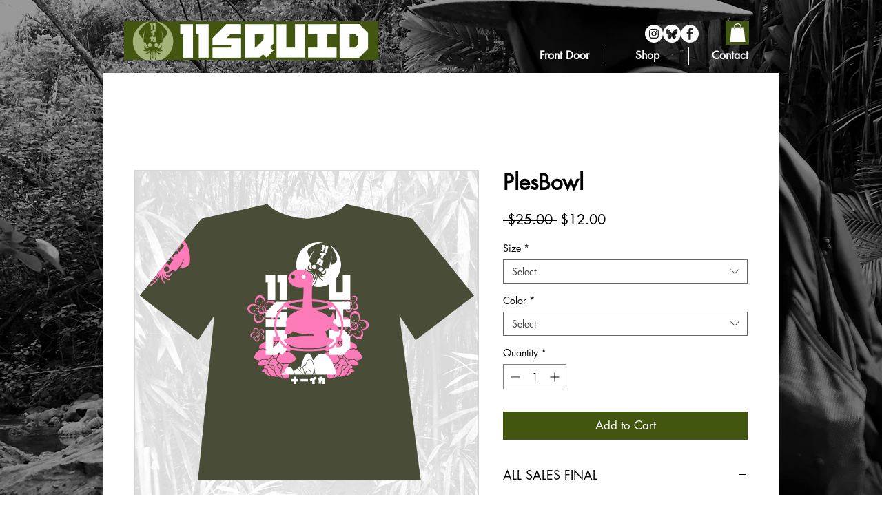

--- FILE ---
content_type: application/javascript
request_url: https://static.parastorage.com/services/wixstores-client-product-page/1.4139.0/client-viewer/LazyWUTComponents.chunk.min.js
body_size: 6071
content:
(("undefined"!=typeof self?self:this).webpackJsonp__wix_wixstores_client_product_page=("undefined"!=typeof self?self:this).webpackJsonp__wix_wixstores_client_product_page||[]).push([[6175],{7151:(e,o,t)=>{"use strict";t.r(o),t.d(o,{classes:()=>i,cssStates:()=>d,keyframes:()=>a,layers:()=>r,namespace:()=>n,st:()=>p,stVars:()=>s,style:()=>c,vars:()=>l});var n="oegAU_S",i={root:"sqeyPHz",highlight:"sgMewC_",nonHighlight:"sCSWZj4"},a={},r={},s={hoverBackgroundColor:"lightgrey",selectedBackgroundColor:"grey",selectedHoverBackgroundColor:"dimgrey",disabledBackgroundColor:"white"},l={},d=t.stc.bind(null,n),c=t.sts.bind(null,n),p=c},13287:(e,o,t)=>{"use strict";t.r(o),t.d(o,{classes:()=>i,cssStates:()=>d,keyframes:()=>a,layers:()=>r,namespace:()=>n,st:()=>p,stVars:()=>s,style:()=>c,vars:()=>l});var n="oqoSdvC",i={root:"sZ1RNkV",wrapper:"sj2bW9X",optionIcon:"ssK0zj8",suffixContainer:"s__477dJt",arrowIcon:"svICMvA",loader:"sG_fCPJ",errorIcon:"s_TDEvd",errorIconWrapper:"sEZ9jNw"},a={},r={},s={},l={"wix-color-29":"--wix-color-29","wix-color-1":"--wix-color-1","wix-color-4":"--wix-color-4","wix-color-5":"--wix-color-5","wst-system-disabled-color-rgb":"--wst-system-disabled-color-rgb","wst-system-error-color-rgb":"--wst-system-error-color-rgb","wst-paragraph-2-color-rgb":"--wst-paragraph-2-color-rgb","wix-ui-tpa-dropdown-main-button-text-color":"--wix-ui-tpa-dropdown-main-button-text-color","wix-ui-tpa-dropdown-hover-text-color":"--wix-ui-tpa-dropdown-hover-text-color","wix-ui-tpa-dropdown-main-text-font":"--wix-ui-tpa-dropdown-main-text-font","wix-ui-tpa-dropdown-readonly-button-text-font":"--wix-ui-tpa-dropdown-readonly-button-text-font","wix-ui-tpa-dropdown-main-border-radius":"--wix-ui-tpa-dropdown-main-border-radius","wix-ui-tpa-dropdown-hover-border-radius":"--wix-ui-tpa-dropdown-hover-border-radius","wix-ui-tpa-dropdown-readonly-button-border-radius":"--wix-ui-tpa-dropdown-readonly-button-border-radius","wix-ui-tpa-dropdown-main-button-border-color":"--wix-ui-tpa-dropdown-main-button-border-color","wix-ui-tpa-dropdown-hover-border-color":"--wix-ui-tpa-dropdown-hover-border-color","wix-ui-tpa-dropdown-main-border-width":"--wix-ui-tpa-dropdown-main-border-width","wix-ui-tpa-dropdown-hover-border-width":"--wix-ui-tpa-dropdown-hover-border-width","wix-ui-tpa-dropdown-hover-background-color":"--wix-ui-tpa-dropdown-hover-background-color","wix-ui-tpa-dropdown-hover-background-opacity":"--wix-ui-tpa-dropdown-hover-background-opacity","wix-ui-tpa-dropdown-readonly-button-border-color":"--wix-ui-tpa-dropdown-readonly-button-border-color","wix-ui-tpa-dropdown-native-select-main-button-text-disabled-color":"--wix-ui-tpa-dropdown-native-select-main-button-text-disabled-color","wix-ui-tpa-dropdown-native-select-main-background-color":"--wix-ui-tpa-dropdown-native-select-main-background-color","wix-ui-tpa-dropdown-native-select-main-placeholder-color":"--wix-ui-tpa-dropdown-native-select-main-placeholder-color","wix-ui-tpa-dropdown-native-select-main-placeholder-opacity":"--wix-ui-tpa-dropdown-native-select-main-placeholder-opacity","wix-ui-tpa-dropdown-native-select-readonly-button-background-color":"--wix-ui-tpa-dropdown-native-select-readonly-button-background-color","wix-ui-tpa-dropdown-native-select-readonly-button-border-width":"--wix-ui-tpa-dropdown-native-select-readonly-button-border-width","wix-ui-tpa-dropdown-native-select-readonly-button-text-color":"--wix-ui-tpa-dropdown-native-select-readonly-button-text-color","wix-ui-tpa-dropdown-native-select-readonly-button-icon-color":"--wix-ui-tpa-dropdown-native-select-readonly-button-icon-color","wix-ui-tpa-dropdown-native-select-readonly-button-icon-size":"--wix-ui-tpa-dropdown-native-select-readonly-button-icon-size","wix-ui-tpa-dropdown-native-select-readonly-placeholder-color":"--wix-ui-tpa-dropdown-native-select-readonly-placeholder-color",arrowIconSize:"--DropdownNativeSelect1111477059-arrowIconSize"},d=t.stc.bind(null,n),c=t.sts.bind(null,n),p=c},36479:(e,o,t)=>{"use strict";t.r(o),t.d(o,{classes:()=>i,cssStates:()=>d,keyframes:()=>a,layers:()=>r,namespace:()=>n,st:()=>p,stVars:()=>s,style:()=>c,vars:()=>l});var n="o_TuX3P",i={root:"sc_Y4S6"},a={},r={},s={dividerHeight:"1px",dividerBackgroundColor:"black",dividerOpacity:"initial",dividerMarginTop:"initial",dividerMarginBottom:"initial"},l={},d=t.stc.bind(null,n),c=t.sts.bind(null,n),p=c},40071:(e,o,t)=>{"use strict";t.r(o),t.d(o,{classes:()=>i,cssStates:()=>d,keyframes:()=>a,layers:()=>r,namespace:()=>n,st:()=>p,stVars:()=>s,style:()=>c,vars:()=>l});var n="oZ3oKOR",i={root:"s__5OF4Z5",optionsContainer:"s__2_MwsN",dropdownOption:"socmWCw"},a={},r={},s={},l={},d=t.stc.bind(null,n),c=t.sts.bind(null,n),p=c},42589:(e,o,t)=>{"use strict";t.r(o),t.d(o,{classes:()=>i,cssStates:()=>d,keyframes:()=>a,layers:()=>r,namespace:()=>n,st:()=>p,stVars:()=>s,style:()=>c,vars:()=>l});var n="omeTFmr",i={root:"srkDN05",insetFocusRing:"sKl408T",contentWrapper:"sr6FV2c",title:"sINA30U",subtitle:"s_ht0FW",suffix:"sO3pC1Y",icon:"sYE3LmR"},a={},r={},s={},l={"wix-color-29":"--wix-color-29","wix-color-5":"--wix-color-5","wix-color-4":"--wix-color-4","wix-ui-tpa-dropdown-option-main-title-text-color":"--wix-ui-tpa-dropdown-option-main-title-text-color","wix-ui-tpa-dropdown-option-main-title-text-font":"--wix-ui-tpa-dropdown-option-main-title-text-font","wix-ui-tpa-dropdown-option-main-item-text-disabled-color":"--wix-ui-tpa-dropdown-option-main-item-text-disabled-color","wix-ui-tpa-dropdown-option-padding-inline-start":"--wix-ui-tpa-dropdown-option-padding-inline-start","wix-ui-tpa-dropdown-option-vertical-padding":"--wix-ui-tpa-dropdown-option-vertical-padding","wix-ui-tpa-dropdown-option-title-padding-inline-start":"--wix-ui-tpa-dropdown-option-title-padding-inline-start","wix-ui-tpa-dropdown-option-title-padding-inline-end":"--wix-ui-tpa-dropdown-option-title-padding-inline-end"},d=t.stc.bind(null,n),c=t.sts.bind(null,n),p=c},46701:(e,o,t)=>{"use strict";t.r(o),t.d(o,{Dropdown:()=>Te});var n=t(60751),i=t.n(n),a=t(35426),r="odpSpVY",s="s_E4OeG",l="sK6c4u_",d="s__3vPanX",c="shf_Bzc",p="sM7uOKW",u="sgsC5Fo",h="swUTiEu",w="sV2K_gW",b="sirYCOT",m="skEvX1I",v=t.sts.bind(null,r);var x=t(89197);const f="dropdown-label",g="dropdown-label-asterisk",y="core-dropdown",k="dropdown-base",C="native-select",E="dropdown-base-text",O="placeholder-option",I="dropdown-error-tooltip",S="dropdown-option",N="dropdown-option-icon",D="dropdown-option-suffix",M="dropdown-loader",R="data-error";var H=t(71861),_=t(82899),T=t(40071),F=t(7151);new Array(6).fill(null).map((e,o)=>4===o?{divider:!0}:{id:`${o}`,value:`Input Text ${o+1}`,isSelectable:o<3}).map((e,o)=>({...e,subtitle:0===o?"The longest subtitle has 2 lines. Lorem Ipsum is simply dummy text of the printing and typesetting industry. Lorem Ipsum has been the industry's standard dummy text ever since the 1500s, when an unknown printer took a galley of type and scrambled it to make a type specimen book.":`Subtitle Text ${o}`})),new Array(6).fill(null).map((e,o)=>({id:`${o}`,value:`0${o+1}`,isSelectable:!0}));const P=e=>e.map(e=>e.unavailable?{...e,isSelectable:void 0===e.isSelectable||e.isSelectable}:e),V=e=>`${e}-text`,A=(e,o)=>`${e}_option-${o}`,L=e=>{const{id:o,option:t,isSelected:i,isHovered:a,onClickHandler:r,onMouseEnterHandler:s,onMouseLeaveHandler:l,dataHook:d,unavailable:c}=e,{isDisabled:p,isSelectable:u,value:h,role:w}=t,b=!p&&a,m=!p&&i,v=!u||p||c,x={role:w,"aria-disabled":v,disabled:v,...u&&"option"===w?{"aria-selected":m}:{}};return n.createElement("div",{id:o,tabIndex:-1,className:(0,F.st)(F.classes.root,{disabled:p,selectable:u,hovered:b,selected:m},e.className),"aria-labelledby":o&&V(o),"data-hook":d,...x,onClick:r,title:h,onMouseEnter:s,onMouseLeave:l,"aria-hidden":t["aria-hidden"]},t.render(h))};L.displayName="CoreDropdownOption";const B="dropdown-content",W="dropdown-content-options-container",K="dropdown-content-option";class $ extends n.PureComponent{constructor(e){super(e),this.optionsContainerRef=null,this.mouseCoords={screenX:-1,screenY:-1},this.state={hoveredIndex:-1},this.onMouseMove=this.onMouseMove.bind(this),this.onMouseDown=this.onMouseDown.bind(this),this.onOptionHover=this.onOptionHover.bind(this)}componentDidMount(){if(this.props.selectedId||0===this.props.selectedId){const e=this.props.options.findIndex(e=>e.id===this.props.selectedId);if(e>-1){const o=this.optionsContainerRef.childNodes[e],t=this.optionsContainerRef.getBoundingClientRect();o.getBoundingClientRect().bottom>t.bottom&&(this.optionsContainerRef.scrollTop=Math.min(o.offsetTop+o.clientHeight/2-this.optionsContainerRef.offsetHeight/2,this.optionsContainerRef.scrollHeight)),this.setHoveredIndex(e)}}}setHoveredIndex(e){this.state.hoveredIndex!==e&&this.setState({hoveredIndex:e},this.onOptionHover)}onOptionHover(){this.props.onOptionHover&&this.props.onOptionHover(this.getSelectedOption())}isValidOptionForSelection(e){return e.isSelectable&&!e.isDisabled}scrollHoveredIntoView(e){const o=this.optionsContainerRef.childNodes[e],t=o.offsetHeight,n=o.offsetTop-1,{scrollTop:i,clientHeight:a}=this.optionsContainerRef;i<=n&&i+a>n+t||(this.optionsContainerRef.scrollTop<n?this.optionsContainerRef.scrollTop=t+n-a:this.optionsContainerRef.scrollTop=n)}hoverNextItem(e){const{options:o}=this.props;if(!o.find(this.isValidOptionForSelection))return;let{hoveredIndex:t}=this.state;for(;t+=e,t===o.length?t=0:t<0&&(t=o.length-1),!this.isValidOptionForSelection(o[t]););this.setHoveredIndex(t),this.scrollHoveredIntoView(t)}getOptionDOMid(e){const o=this.props.id;return o?`${o}_option-${e.id}`:null}getSelectedOption(){const{options:e}=this.props,{hoveredIndex:o}=this.state;return o>=0&&o<e.length?{...e[o],_DOMid:this.getOptionDOMid(e[o])}:null}onMouseMove(e){this.mouseCoords.screenX=e.screenX,this.mouseCoords.screenY=e.screenY}onMouseDown(e){const{onMouseDown:o}=this.props;o&&o(e)}onMouseEnter(e,o){this.mouseCoords.screenX===e.screenX&&this.mouseCoords.screenY===e.screenY||this.setHoveredIndex(o)}render(){const{fixedHeader:e,fixedFooter:o,options:t,selectedId:i,onOptionClick:a,id:r,className:s,role:l,activeDescendant:d}=this.props,{hoveredIndex:c}=this.state;return n.createElement("div",{className:(0,T.st)(T.classes.root,s),"data-hook":B,onMouseMove:this.onMouseMove,onMouseDown:this.onMouseDown},e,n.createElement("div",{role:l,className:T.classes.optionsContainer,id:r,ref:e=>this.optionsContainerRef=e,tabIndex:-1,"data-hook":W,...d?{"aria-activedescendant":d}:{}},(t||[]).map((e,o)=>n.createElement(L,{className:T.classes.dropdownOption,dataHook:K,key:e.id,id:this.getOptionDOMid(e),option:e,unavailable:e.unavailable,isHovered:c===o,isSelected:i===e.id,onClickHandler:this.isValidOptionForSelection(e)?()=>a(e):void 0,onMouseEnterHandler:this.isValidOptionForSelection(e)?e=>this.onMouseEnter(e,o):void 0,onMouseLeaveHandler:()=>{this.setHoveredIndex(-1)}}))),o)}}$.displayName="CoreDropdownContent";var z=t(37861);class Y extends n.PureComponent{constructor(e){super(e),this.close=this.close.bind(this),this.handleClickOutside=this.handleClickOutside.bind(this),this.onPopoverClick=this.onPopoverClick.bind(this),this.onOptionClick=this.onOptionClick.bind(this)}handleClickOutside(){this.close()}_onExpandedChange(e){this.props.onExpandedChange&&this.props.onExpandedChange(e)}open(){this.props.setIsOpen(!0),this._onExpandedChange(!0)}onPopoverClick(){this.props.isOpen?this.close():this.open()}close(){this.props.isOpen&&(this.props.setIsOpen(!1),this._onExpandedChange(!1))}onOptionClick(e){const{onSelect:o}=this.props;e&&(o(e),this.close())}render(){const{options:e,children:o,disabled:t,forceContentElementVisibility:i,style:a,id:r,readOnly:s,role:l,className:d,popoverProps:c,contentProps:p,isOpen:u,selectedId:h}=this.props,w=Boolean(e&&e.length||p.fixedHeader||p.fixedFooter),b=i||u&&!t&&!s&&w;return n.createElement(_.h,{className:(0,H.st)(H.classes.root,{"content-visible":b},d),onClickOutside:this.handleClickOutside,onKeyDown:t||s?void 0:this.props.onKeyDown,onClick:t||s?void 0:()=>this.onPopoverClick(),shown:b,style:a,id:r,role:l,...c,...(0,z.r)(this.props)},n.createElement(_.h.Element,null,o),n.createElement(_.h.Content,null,n.createElement($,{className:H.classes.dropdownContent,options:e,selectedId:h,onOptionClick:this.onOptionClick,onOptionHover:this.props.onOptionHover,...p})))}}Y.displayName="CoreDropdown";const q=Y;var X=t(55530),Z=t.n(X),U=t(6206),j=t(58543),J=t(83961),G=t(90964),Q=t(89932);const ee=n.forwardRef((e,o)=>{const{selectedOption:t,placeholder:i,error:a,disabled:r,upgrade:s,className:l,isExpanded:d,id:c,"aria-label":p,"aria-labelledby":u,"aria-activedescendant":h,"aria-describedby":w,"aria-required":b,"aria-controls":m,rtl:v,isLoading:x,"loading-aria-label":f}=e,g=!t||!t.value;return n.createElement(j.$,{upgrade:s,fullWidth:!0,className:(0,J.st)(J.classes.root,{error:a,placeholder:g,upgrade:s,rtl:v},l),"data-hook":k,"data-dropdown-base-error":a,disabled:r,"aria-activedescendant":h,"aria-expanded":d,id:c,ref:o,"aria-label":p,"aria-labelledby":u,"aria-describedby":w,"aria-required":b,"aria-invalid":a,role:"combobox","aria-controls":m,prefixIcon:t&&t.icon?n.createElement("div",{className:J.classes.optionIcon},t.icon):null,suffixIcon:n.createElement(n.Fragment,null,x?n.createElement(G.y,{className:J.classes.loader,"data-hook":M,type:Q.t.slim,"aria-label":f}):n.createElement(U.A,{className:J.classes.arrowIcon}))},n.createElement("div",{className:J.classes.childrenWrapper,"data-hook":E},t&&t.value||i))});var oe=t(36479);const te=e=>{const{children:o,vertical:t}=e,i=!!o;return n.createElement("div",{className:(0,oe.st)(oe.classes.root,{vertical:t&&!i,customDivider:i},e.className),"data-hook":e["data-hook"]},o)};te.displayName="CoreDivider";var ne=t(56340),ie=t.n(ne),ae=t(62869),re=t.n(ae);const se=(e=null)=>({id:e&&(e.id||0===e.id)?e.id:ie()("Option"),isDisabled:!1,isSelectable:!0,unavailable:!1,value:null,render:e=>e,role:"option",...e}),le=e=>e%2==0,de=e=>e%2==1,ce=(e,o)=>{const t=(e=>new RegExp(`(${e.replace(/ /g,"|")})`,"gi"))(o.trim().replace(/[-\/\\^$*+?.()|[\]{}]/g,"\\$&"));const i=e.value.split(t),a=""===i[0]?le:de,r=re()(i).map((e,o)=>a(o)?n.createElement("mark",{className:F.classes.highlight,key:o},e):n.createElement("span",{className:F.classes.nonHighlight,key:o},e));return se({id:e.id,isDisabled:e.isDisabled,isSelectable:e.isSelectable,value:e.value,render:()=>e.render(r)})},pe={create:se,createDivider:({className:e,value:o}={})=>se({id:ie()("Divider"),isDisabled:!1,isSelectable:!1,"aria-hidden":!0,render:o?()=>n.createElement(te,{className:e},o):()=>n.createElement(te,{className:e})}),createHighlighted:(e,o)=>e.value&&o?ce(e,o):e};var ue,he,we,be=t(12844),me=t(14690),ve=t(42589);!function(e){e.center="center"}(ue||(ue={})),function(e){e.Line="line",e.Box="box"}(he||(he={})),function(e){e.ellipsis="ellipsis",e.wrap="wrap"}(we||(we={}));const xe=e=>{const{value:o,id:t,isSelectable:i,subtitle:a,icon:r,suffix:s,isSectionTitle:l,className:d,unavailable:c,indentIcon:p,textOverflow:u=we.ellipsis,descendantId:h,isFocused:w}=e,b=n.useRef(null);return n.useEffect(()=>{w&&b.current&&b.current.scrollIntoView?.({block:"nearest"})},[w]),n.createElement("div",{"data-hook":S,key:t,ref:b,className:(0,ve.st)(ve.classes.root,{withIcon:!!r,sectionTitle:l,selectable:i,unavailable:!!c,indentIcon:!!p,textOverflow:u,isFocused:w},d)},r&&n.createElement("div",{"data-hook":N,className:ve.classes.icon},r),n.createElement("div",{className:ve.classes.contentWrapper},n.createElement(be.E,{className:ve.classes.title,typography:me.p.runningText,id:h&&V(h),"aria-disabled":!(i&&!c)},o),a&&n.createElement(be.E,{className:ve.classes.subtitle,typography:me.p.runningText},a)),s&&n.createElement("div",{"data-hook":D,className:ve.classes.suffix},s))};var fe=t(13287);class ge extends n.Component{onSelect(e){const{selectedOption:o}=this.props,t=e.target.value;if((o&&o.id)===t)return;const n=this.props.options.find(({id:e})=>e===t);this.props.onSelect(n)}renderOptions(e){const{placeholder:o,options:t}=this.props;return n.createElement(n.Fragment,null,e&&n.createElement("option",{"data-hook":O,value:"",disabled:!0,hidden:!t.length},o),t.map((e,o)=>e.divider?null:n.createElement("option",{key:o,value:e.id,disabled:!e.isSelectable},e.value)))}renderOptionIcon(){return n.createElement("div",{className:fe.classes.optionIcon},this.props.selectedOption.icon)}getDataAttributes(){const{error:e}=this.props;return{[R]:e}}render(){const{disabled:e,readOnly:o,selectedOption:t,error:i,errorMessage:a,"aria-label":r,"aria-labelledby":s,"aria-required":l,id:d,className:c,name:p,errorComponent:u,newErrorMessage:h,isLoading:w,"loading-aria-label":b}=this.props,{rtl:m}=this.context,v=!t||!t.value,x=t&&!!t.icon,f=(0,fe.st)(fe.classes.root,{error:i,disabled:e,readOnly:o,placeholder:v,icon:x,rtl:m,fullWidth:!0},c);return n.createElement("div",{className:fe.classes.wrapper,onClick:e=>o&&e.preventDefault(),onMouseDown:e=>o&&e.preventDefault(),onKeyDown:e=>o&&e.preventDefault()},n.createElement("select",{...this.getDataAttributes(),defaultValue:"",...t&&{value:t.id},id:d,onChange:e=>!o&&this.onSelect(e),"data-hook":C,ref:this.props.innerRef,"aria-label":r,"aria-labelledby":s,"aria-required":l,disabled:e,name:p,"aria-readonly":o,className:f},this.renderOptions(v)),x?this.renderOptionIcon():null,i&&a&&!h&&u,n.createElement("div",{className:fe.classes.suffixContainer},w?n.createElement(G.y,{className:fe.classes.loader,"data-hook":M,type:Q.t.slim,"aria-label":b}):n.createElement(U.A,{className:fe.classes.arrowIcon})))}}ge.contextType=x.rs;const ye=n.forwardRef((e,o)=>n.createElement(ge,{...e,innerRef:o}));var ke=t(52208),Ce=t(80274),Ee=t(14507),Oe=t(41902),Ie=t(28866),Se=t(62704),Ne=t(88081),De=t(16407),Me=t(44217),Re=t.n(Me);const He=(e,o)=>e.filter(e=>e.value?.toLocaleLowerCase().startsWith(o.toLocaleLowerCase())),_e=({options:e,onSelect:o,isOpen:t,setIsOpen:a,focusedOptionId:r,setFocusedOptionId:s})=>{const[l,d]=i().useState(""),c=i().useCallback(Re()(()=>d(""),500),[d]);(0,n.useEffect)(()=>()=>{c.cancel()},[]);const p=i().useMemo(()=>He(e,l),[e,l]),u=e=>{void 0!==e&&s(e)},h=e=>{a(!0),e.preventDefault()},w=()=>{u(e[0].id)},b=()=>{u(e[e.length-1].id)},m=()=>r?e.findIndex(e=>e.id===r):-1,v=()=>{r&&(o=>{const t=e.find(e=>e.id===o);return t?.isSelectable&&!t.isDisabled})(r)&&o(r)},x=o=>{switch(o.key){case De.Rk.Enter:case De.Rk.Spacebar:v(),o.preventDefault();break;case De.Rk.Tab:v();break;case De.Rk.Escape:t=o,a(!1),t.preventDefault();break;case De.Rk.ArrowDown:o.preventDefault(),(()=>{for(let o=m()+1;o<e.length;o++){const t=e[o];if(!t.divider){u(t.id);break}}})();break;case De.Rk.ArrowUp:o.preventDefault(),o.altKey?(v(),a(!1)):(()=>{const o=m();for(let t=(-1===o?e.length:o)-1;t>=0;t--){const o=e[t];if(!o.divider){u(o.id);break}}})();break;case De.Rk.Home:o.preventDefault(),w();break;case De.Rk.End:o.preventDefault(),b();break;case De.Rk.PageUp:o.preventDefault(),(()=>{const o=m(),t=Math.max(o-10,0);u(e[t].id)})();break;case De.Rk.PageDown:o.preventDefault(),(()=>{const o=m(),t=Math.min(o+10,e.length-1);u(e[t].id)})()}var t};return{handleKeydown:o=>{const{key:n}=o;if((0,De.Ju)(n)&&n!==De.Rk.Spacebar)return t||h(o),void(o=>{if(o===l){const e=(p.findIndex(e=>e.id===r)+1)%p.length,o=p[e];u(o.id),c.cancel()}else{const t=(l+o).toLocaleLowerCase(),n=He(e,t);n.length>0&&u(n[0].id),d(t),c()}})(n);t?x(o):(e=>{switch(e.key){case De.Rk.ArrowUp:r||w(),h(e);break;case De.Rk.ArrowDown:case De.Rk.Enter:case De.Rk.Spacebar:h(e);break;case De.Rk.Home:w(),h(e);break;case De.Rk.End:b(),h(e);break;default:;}})(o)}}},Te=n.forwardRef((e,o)=>{const{label:t,alignment:i="bottom",className:r,theme:k=he.Box,newErrorMessage:C,error:E,lang:O,errorAppearance:S,errorMessage:N,outerBorder:D=!1,options:M=[],initialSelectedId:R,selectedId:H,readOnly:_,upgrade:T,dropdownId:F,optionsContainerId:V,mobileNativeSelect:L,"aria-required":B,showAsterisk:W,onExpandedChange:K}=e,$=n.useRef(),z=n.useRef(),Y=n.useRef(),{mobile:X,rtl:U}=(0,x.w_)(),[j,J]=n.useState(!1),[G,Q]=n.useState(!1),[oe,te]=n.useState(!1),[ne,ie]=n.useState(H?M.find(e=>e.id===H)?.id||null:M.find(e=>e.id===R)?.id||null),[ae,re]=n.useState(null),se=n.useMemo(()=>M.find(e=>e.id===ne),[M,ne]),le=n.useMemo(()=>(0,Ie.A)("error-message"),[]),de=n.useMemo(()=>(0,Ie.A)("label-for-id_"),[]),ce=n.useMemo(()=>V??(0,Ie.A)("dropdown-options-container_"),[V]);n.useEffect(()=>{(0,Se.LV)("Button")},[]),n.useEffect(()=>{T||((0,Se.T5)("Dropdown","The current `Dropdown` component API will be deprecated in a future version. Please use the `upgrade` prop in order to use the new API."),(0,Se.oA)("Button"))},[T]),n.useEffect(()=>{H&&ie(M.find(e=>e.id===H)?.id||null)},[H,M]),n.useImperativeHandle(o,()=>({focus(e){z?.current&&!L&&z.current.focus(e),Y?.current&&L&&Y.current.focus(e)}}),[]);const ue=o=>{if(o!==ne){ie(o),te(!1);const t=M.find(e=>e.id===o);t&&e.onChange?.(t),z.current&&!L&&z.current.focus()}},{handleKeydown:we}=_e({options:M.filter(e=>!e.divider),onSelect:ue,isOpen:oe,setIsOpen:te,focusedOptionId:ae,setFocusedOptionId:re}),be=e=>{Q(e)},me=e=>{be(!G),e.stopPropagation()},ve=e=>{"Enter"!==e.key&&" "!==e.key||e.stopPropagation()},fe=()=>{J(!0)},ge=()=>{const{errorTooltipPlacement:o}=e;return n.createElement(Ce.F,{"data-hook":I,className:u,message:N,icon:n.createElement(Ee.A,{className:h}),tooltipId:le,tooltipSkin:Oe.j.Error,showTooltip:G,onClick:me,onMouseDown:fe,onKeyDown:ve,tooltipProps:{placement:o}})},De=P(M).map(e=>e.divider?pe.createDivider({className:m}):pe.create({...e,role:"option",render:()=>n.createElement(xe,{unavailable:e.unavailable,className:c,...e,descendantId:A(ce,e.id),isFocused:ae===e.id})})),Me=C?a.B:n.Fragment,Re=B&&W,He={alignment:i,mobile:X,theme:k,rtl:U,newErrorMessage:C,error:E,outerBorder:D,readOnly:_};return n.createElement(Me,{...C&&{visible:E&&!!N,message:N,errorAppearance:S,messageId:le,className:v(s,He,r),"data-mobile":X,lang:O,"data-hook":e["data-hook"]}},n.createElement("div",{...!C&&{className:v(s,He,r),"data-mobile":X,"data-hook":e["data-hook"],lang:O},ref:$,onFocus:()=>{j||be(!0),J(!0)},onBlur:e=>{$.current&&!$.current.contains(e.relatedTarget)&&(J(!1),Q(!1))}},t&&n.createElement("label",{"data-hook":f,htmlFor:de,className:l},t,Re&&n.createElement(Ne.n,{dataHook:g})),L&&X?(()=>{const{placeholder:o,disabled:t,"aria-label":i,"aria-labelledby":a,name:r,isLoading:s=!1,"loading-aria-label":l}=e;return n.createElement(ye,{readOnly:_,"aria-label":i,"aria-labelledby":a,"aria-required":B,disabled:t,className:p,error:E,name:r,ref:Y,errorMessage:N,options:P(M),onSelect:e=>ue(e.id),placeholder:o,selectedOption:se,errorComponent:ge(),newErrorMessage:C,isLoading:s,"loading-aria-label":l})})():(()=>{const{placeholder:o="",disabled:t,forceContentElementVisibility:a,placement:l="bottom","aria-label":c,"aria-labelledby":p,flip:u,fixed:h,appendTo:m,optionsContainerZIndex:x,optionsContainerClass:f,"aria-describedby":g,dynamicWidth:O,isLoading:I=!1,"loading-aria-label":S}=e,D=!m||"parent"===m,M=(0,ke.g)([g,N?le:""]),R=ae&&A(ce,ae);return n.createElement(q,{className:v(s,{rtl:U,alignment:i,isMobile:X,theme:k,readOnly:_},Z()(w,f,{[r]:!D})),isOpen:oe,setIsOpen:te,popoverProps:{contentClassName:b,placement:l,flip:u,fixed:h,appendTo:m,dynamicWidth:O||!D,zIndex:x},contentProps:{role:"listbox",id:ce},"data-hook":y,"data-mobile":X,options:De,readOnly:_,onSelect:e=>{e&&ue(String(e.id))},selectedId:ne,forceContentElementVisibility:a,onKeyDown:we,onExpandedChange:K},n.createElement(ee,{className:d,selectedOption:se,placeholder:o,disabled:t,readOnly:_,error:E,upgrade:T,ref:z,rtl:U,id:F??de,"aria-activedescendant":oe?R:void 0,"aria-label":c,"aria-labelledby":p,"aria-required":B,isExpanded:oe,"aria-describedby":M,isLoading:I,"loading-aria-label":S,"aria-controls":ce}),E&&N&&!C&&ge())})()))})},62869:(e,o,t)=>{e.exports=t(16252).compact},71861:(e,o,t)=>{"use strict";t.r(o),t.d(o,{classes:()=>i,cssStates:()=>d,keyframes:()=>a,layers:()=>r,namespace:()=>n,st:()=>p,stVars:()=>s,style:()=>c,vars:()=>l});var n="oMdNP_4",i={root:"sBnnM1C",dropdownContent:"sT6bcgD"},a={},r={},s={},l={},d=t.stc.bind(null,n),c=t.sts.bind(null,n),p=c},83961:(e,o,t)=>{"use strict";t.r(o),t.d(o,{classes:()=>i,cssStates:()=>d,keyframes:()=>a,layers:()=>r,namespace:()=>n,st:()=>p,stVars:()=>s,style:()=>c,vars:()=>l});var n="ob1Zx2Z",i={root:"sLhoS00",arrowIcon:"s_Oslgv",optionIcon:"skS3IaP",childrenWrapper:"sxHFeSZ"},a={},r={},s={},l={"wix-color-1":"--wix-color-1","wix-color-5":"--wix-color-5","wst-system-error-color-rgb":"--wst-system-error-color-rgb","wix-ui-tpa-dropdown-suffix-padding-inline-end":"--wix-ui-tpa-dropdown-suffix-padding-inline-end",arrowIconSize:"--DropdownBase3502593379-arrowIconSize"},d=t.stc.bind(null,n),c=t.sts.bind(null,n),p=c}}]);
//# sourceMappingURL=LazyWUTComponents.chunk.min.js.map